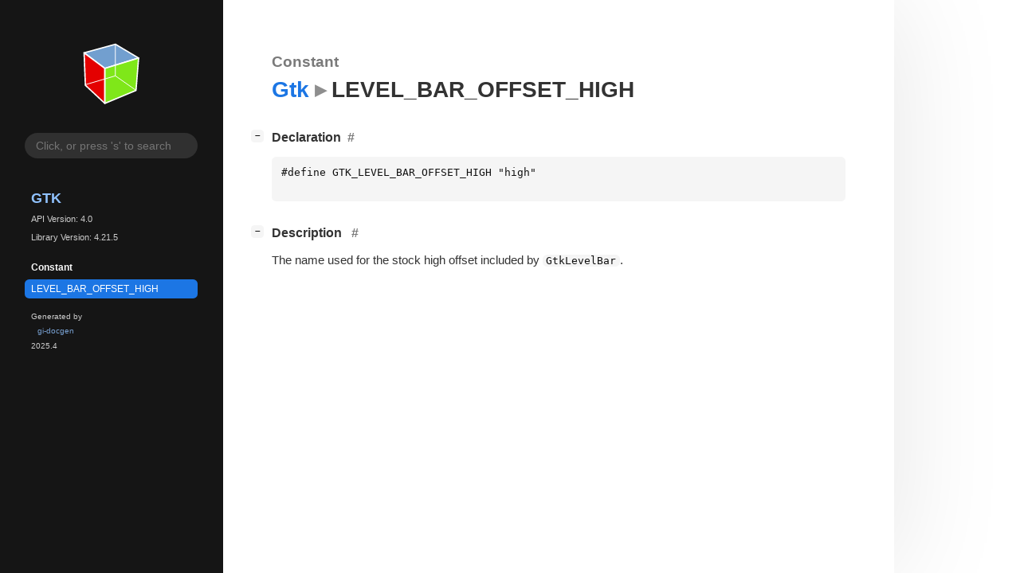

--- FILE ---
content_type: text/html; charset=utf-8
request_url: https://gnome.pages.gitlab.gnome.org/gtk/gtk4/const.LEVEL_BAR_OFFSET_HIGH.html
body_size: 3672
content:
<!--
SPDX-FileCopyrightText: GTK Development Team

SPDX-License-Identifier: LGPL-2.1-or-later
-->

<!DOCTYPE html>
<html lang="en">
<head>
  <title>Gtk.LEVEL_BAR_OFFSET_HIGH</title>
  <meta name="viewport" content="width=device-width, initial-scale=1">

  <meta charset="utf-8" />

  
  <meta property="og:type" content="website"/>

  
  <meta property="og:image:width" content="256"/>
  <meta property="og:image:height" content="256"/>
  <meta property="og:image:secure_url" content="gtk-logo.svg"/>
  <meta property="og:image:alt" content="Gtk-4.0"/>
  

  
  <meta property="og:title" content="Gtk.LEVEL_BAR_OFFSET_HIGH"/>
  <meta property="og:description" content="Reference for Gtk.LEVEL_BAR_OFFSET_HIGH"/>
  <meta name="twitter:title" content="Gtk.LEVEL_BAR_OFFSET_HIGH"/>
  <meta name="twitter:description" content="Reference for Gtk.LEVEL_BAR_OFFSET_HIGH"/>


  
  <meta name="twitter:card" content="summary"/>

  
  
  
  <link rel="search" type="application/opensearchdescription+xml" title="Gtk" href="opensearch.xml">
  
  

  <link rel="stylesheet" href="style.css" type="text/css" />

  

  
  <script src="urlmap.js"></script>
  
  
  <script src="fzy.js"></script>
  <script src="search.js"></script>
  
  <script src="main.js"></script>

  
    
  <link rel="icon" href="favicon.svg">
    
  
    
  <link rel="icon" sizes="192x192" href="favicon-192x192.png">
    
  
</head>

<body>
  <div id="body-wrapper" tabindex="-1">

    <nav class="sidebar devhelp-hidden">
      
      <div class="section">
        <a href="index.html"><img src="gtk-logo.svg" class="logo"/></a>
      </div>
      
      
      <div class="search section">
        <form id="search-form" autocomplete="off">
          <input id="search-input" type="text" name="do-not-autocomplete" placeholder="Click, or press 's' to search" autocomplete="off"/>
        </form>
      </div>
      
      <div class="section namespace">
        <h3><a href="index.html">Gtk</a></h3>
        <p>API Version: 4.0</p>
        
        <p>Library Version: 4.21.5</p>
        
      </div>
      
<div class="section">
  <h5>Constant</h5>
  <div class="links">
    <a class="current" href="const.LEVEL_BAR_OFFSET_HIGH.html">LEVEL_BAR_OFFSET_HIGH</a>
  </div>
</div>

      <div class="section generator">
        <p>Generated by <a href="https://gitlab.gnome.org/GNOME/gi-docgen">gi-docgen</a> 2025.4</p>
      </div>
    </nav>

    <button id="btn-to-top" class="hidden"><span class="up-arrow"></span></button>

    
<section id="main" class="content">
  <header>
    <h3>Constant</h3>
    <h1><a href="index.html">Gtk</a><span class="sep"></span>LEVEL_BAR_OFFSET_HIGH</h1>
  </header>

  <section>
    <div class="docblock">
      <p></p>
    </div>

    <div class="declaration toggle-wrapper">
      <h4 id="declaration" style="display:flex;">
        Declaration
        <a href="#declaration" class="anchor"></a>
        
      </h4>

      <div class="docblock">
        <pre><code><div class="highlight"><pre><span></span><span class="cp">#define GTK_LEVEL_BAR_OFFSET_HIGH &quot;high&quot;</span>
</pre></div>
</code></pre>
      </div>
    </div>

    <div class="description toggle-wrapper">
      <h4 id="description">
        Description
        <a href="#description" class="anchor"></a>
        
      </h4>

      <div class="docblock">
        <p>The name used for the stock high offset included by <code>GtkLevelBar</code>.</p>
      </div>

      <div class="docblock">
        
        
        
      </div>

      
    </div>

  </section>
</section>


    

    <section id="search" class="content hidden"></section>

    <footer>
    
    </footer>
  </div>
</body>
</html>